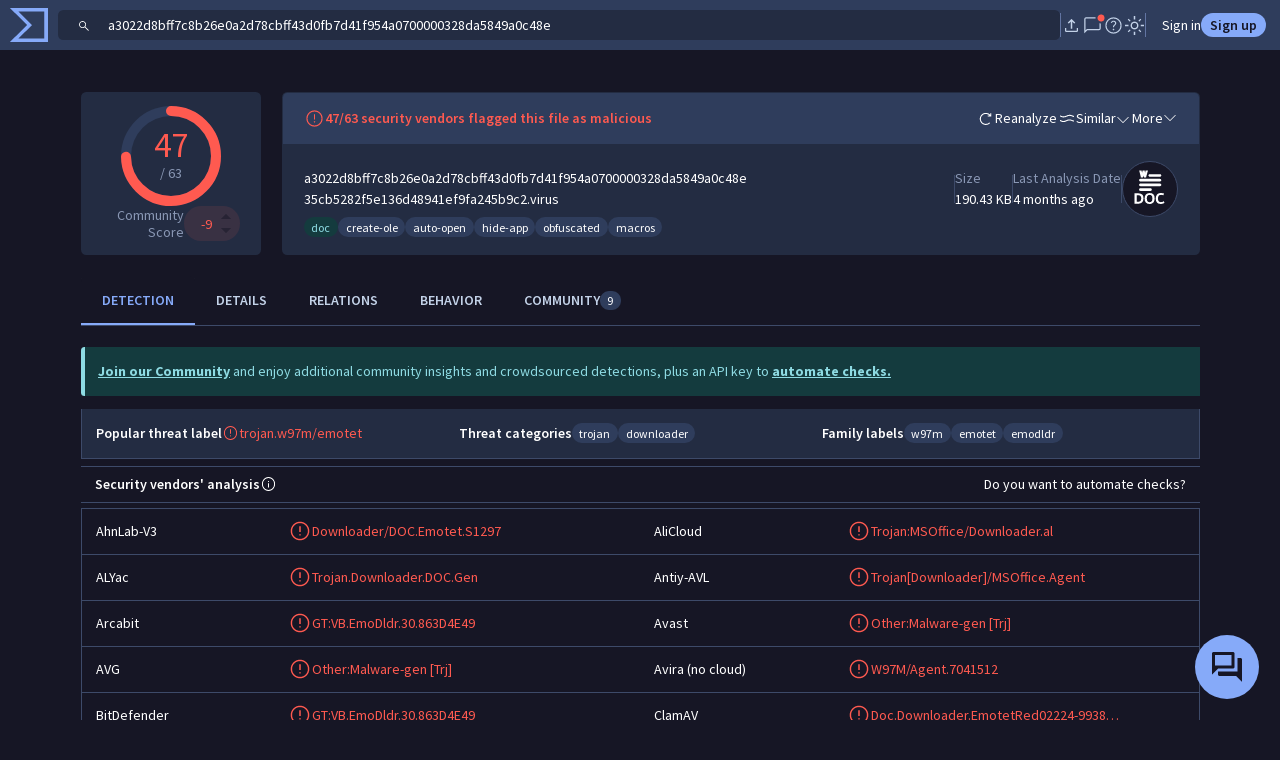

--- FILE ---
content_type: text/javascript
request_url: https://www.virustotal.com/gui/icon.types-doc.0a2bb49279727c4214bb.js
body_size: 676
content:
"use strict";(self.webpackChunkvt_ui_main=self.webpackChunkvt_ui_main||[]).push([[40932],{65575:(c,h,t)=>{let p;t.r(h),t.d(h,{docIcon:()=>a});let a=(0,t(77874).JW)(p||(p=(c=>c)` <svg xmlns="http://www.w3.org/2000/svg" width="1em" height="1em" fill="currentColor" viewBox="0 0 560 554.1"> <g> <path d="M101.2,328.1h26.1c15.5,0,31.1,1.1,39.6,3.1c25.3,5,41.3,21.3,41.3,54.9c0,30.3-8.7,51.6-35,61.4            c-13.7,5.2-31.8,5.4-50.1,5.4h-21.8V328.1H101.2z M136.5,430.2c8.5,0,17.6-0.7,24-3.3c15-5,20.5-18.1,20.5-38.7            c0-14.2-4.4-26.3-13.9-31.8c-6.7-4.3-17.6-5.4-29-5.4h-10.9v79.2H136.5z"></path> <path d="M279.7,455.5c-36.3,0-58.3-22-58.3-62.7c0-45,21.6-67.5,61.8-67.5c38.3,0,58.1,21.1,58.1,61.6            C341.3,432.2,318.9,455.5,279.7,455.5z M281.9,346.7c-22.4,0-34,13.7-34,42.4c0,36.8,15.2,45,33.5,45c19.4,0,33.1-10.7,33.1-43.1            C314.5,361.9,306.9,346.7,281.9,346.7z"></path> <path d="M411.6,455.5c-36.3,0-56.8-22.6-56.8-62c0-44.6,22.2-68.3,60.5-68.3c18.3,0,30.3,3.3,38.1,6.7l-7,20.3            c-8.1-3.1-18.1-5.2-28.5-5.2c-20.5,0-36.6,8-36.6,45.5c0,32.7,15.4,41.1,35.1,41.1c12.8,0,23.5-4.4,34.6-10.4l7.8,18.1            C445.3,450.3,430.9,455.5,411.6,455.5z"></path> </g> <g> <path d="M284,131.2h120.3c8.6,0,15.6-7,15.6-15.6s-7-15.7-15.6-15.7H284c-8.6,0-15.6,7-15.6,15.6c0,4.2,1.6,8.1,4.6,11.1            C275.9,129.6,279.8,131.2,284,131.2z"></path> <path d="M404.3,156H171.6c-8.6,0-15.7,7-15.7,15.6s7,15.6,15.7,15.6h232.6c8.6,0,15.7-7,15.7-15.6C419.9,163,412.9,156,404.3,156z"></path> <polygon points="203.8,140 203.8,133.7 208.7,114 214.4,140 239,140 261.1,57.6 233.5,57.6 227.6,83.2 222.1,57.6 197.6,57.6            191.2,84.4 185.6,57.6 157.5,57.6 177.6,140  "></polygon> <path d="M404.3,212.1H171.6c-8.6,0-15.7,7-15.7,15.7c0,8.6,7,15.6,15.7,15.6h232.6c8.6,0,15.7-7,15.7-15.6            C419.9,219.2,412.9,212.1,404.3,212.1z"></path> <path d="M293.7,268.3H170.1c-7.8,0-14.1,7-14.1,15.7c0,8.6,6.3,15.6,14.1,15.6h123.6c7.8,0,14.1-7,14.1-15.6            C307.8,275.3,301.5,268.3,293.7,268.3z"></path> </g> </svg> `))}}]);
//# sourceMappingURL=icon.types-doc.0a2bb49279727c4214bb.js.map